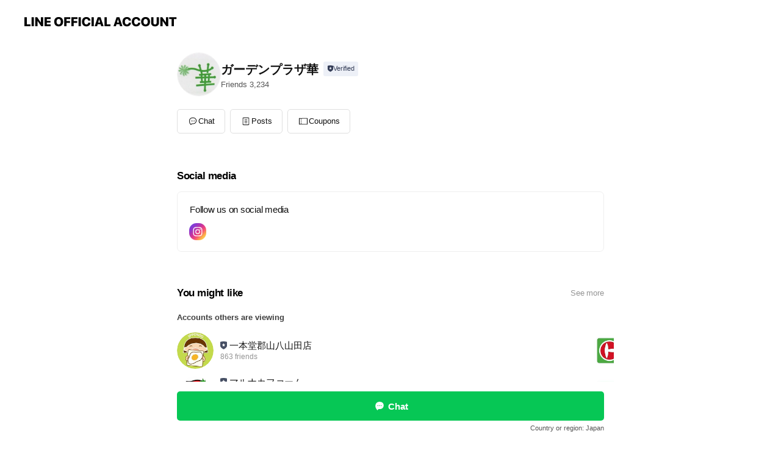

--- FILE ---
content_type: text/html; charset=utf-8
request_url: https://page.line.me/074imjnf
body_size: 11524
content:
<!DOCTYPE html><html lang="en"><script id="oa-script-list" type="application/json">https://page.line-scdn.net/_next/static/chunks/pages/_app-c0b699a9d6347812.js,https://page.line-scdn.net/_next/static/chunks/pages/%5BsearchId%5D-b8e443852bbb5573.js</script><head><meta charSet="UTF-8"/><meta name="viewport" content="width=device-width,initial-scale=1,minimum-scale=1,maximum-scale=1,user-scalable=no,viewport-fit=cover"/><link rel="apple-touch-icon" sizes="180x180" href="https://page.line-scdn.net/favicons/apple-touch-icon.png"/><link rel="icon" type="image/png" sizes="32x32" href="https://page.line-scdn.net/favicons/favicon-32x32.png"/><link rel="icon" type="image/png" sizes="16x16" href="https://page.line-scdn.net/favicons/favicon-16x16.png&quot;"/><link rel="mask-icon" href="https://page.line-scdn.net/favicons/safari-pinned-tab.svg" color="#4ecd00"/><link rel="shortcut icon" href="https://page.line-scdn.net/favicons/favicon.ico"/><meta name="theme-color" content="#ffffff"/><meta property="og:image" content="https://page-share.line.me//%40074imjnf/global/og_image.png?ts=1769843123366"/><meta name="twitter:card" content="summary_large_image"/><link rel="stylesheet" href="https://unpkg.com/swiper@6.8.1/swiper-bundle.min.css"/><title>ガーデンプラザ華 | LINE Official Account</title><meta property="og:title" content="ガーデンプラザ華 | LINE Official Account"/><meta name="twitter:title" content="ガーデンプラザ華 | LINE Official Account"/><link rel="canonical" href="https://page.line.me/074imjnf"/><meta property="line:service_name" content="Official Account"/><meta name="description" content="ガーデンプラザ華&#x27;s LINE official account profile page. Add them as a friend for the latest news."/><meta name="next-head-count" content="17"/><link rel="preload" href="https://page.line-scdn.net/_next/static/css/5066c0effeea9cdd.css" as="style"/><link rel="stylesheet" href="https://page.line-scdn.net/_next/static/css/5066c0effeea9cdd.css" data-n-g=""/><link rel="preload" href="https://page.line-scdn.net/_next/static/css/32cf1b1e6f7e57c2.css" as="style"/><link rel="stylesheet" href="https://page.line-scdn.net/_next/static/css/32cf1b1e6f7e57c2.css" data-n-p=""/><noscript data-n-css=""></noscript><script defer="" nomodule="" src="https://page.line-scdn.net/_next/static/chunks/polyfills-c67a75d1b6f99dc8.js"></script><script src="https://page.line-scdn.net/_next/static/chunks/webpack-53e0f634be95aa19.js" defer=""></script><script src="https://page.line-scdn.net/_next/static/chunks/framework-5d5971fdfab04833.js" defer=""></script><script src="https://page.line-scdn.net/_next/static/chunks/main-34d3f9ccc87faeb3.js" defer=""></script><script src="https://page.line-scdn.net/_next/static/chunks/e893f787-81841bf25f7a5b4d.js" defer=""></script><script src="https://page.line-scdn.net/_next/static/chunks/fd0ff8c8-d43e8626c80b2f59.js" defer=""></script><script src="https://page.line-scdn.net/_next/static/chunks/518-b33b01654ebc3704.js" defer=""></script><script src="https://page.line-scdn.net/_next/static/chunks/421-6db75eee1ddcc32a.js" defer=""></script><script src="https://page.line-scdn.net/_next/static/chunks/35-fb8646fb484f619c.js" defer=""></script><script src="https://page.line-scdn.net/_next/static/chunks/840-7f91c406241fc0b6.js" defer=""></script><script src="https://page.line-scdn.net/_next/static/chunks/137-ae3cbf072ff48020.js" defer=""></script><script src="https://page.line-scdn.net/_next/static/chunks/124-86d261272c7b9cdd.js" defer=""></script><script src="https://page.line-scdn.net/_next/static/chunks/693-01dc988928332a88.js" defer=""></script><script src="https://page.line-scdn.net/_next/static/chunks/716-15a06450f7be7982.js" defer=""></script><script src="https://page.line-scdn.net/_next/static/chunks/155-8eb63f2603fef270.js" defer=""></script><script src="https://page.line-scdn.net/_next/static/bbauL09QAT8MhModpG-Ma/_buildManifest.js" defer=""></script><script src="https://page.line-scdn.net/_next/static/bbauL09QAT8MhModpG-Ma/_ssgManifest.js" defer=""></script></head><body class=""><div id="__next"><div class="wrap main" style="--profile-button-color:#06c755" data-background="false" data-theme="false" data-js-top="true"><header id="header" class="header header_web"><div class="header_wrap"><span class="header_logo"><svg xmlns="http://www.w3.org/2000/svg" fill="none" viewBox="0 0 250 17" class="header_logo_image" role="img" aria-label="LINE OFFICIAL ACCOUNT" title="LINE OFFICIAL ACCOUNT"><path fill="#000" d="M.118 16V1.204H3.88v11.771h6.121V16zm11.607 0V1.204h3.763V16zm6.009 0V1.204h3.189l5.916 8.541h.072V1.204h3.753V16h-3.158l-5.947-8.634h-.072V16zm15.176 0V1.204h10.14v3.025h-6.377V7.15h5.998v2.83h-5.998v2.994h6.378V16zm23.235.267c-4.491 0-7.3-2.943-7.3-7.66v-.02c0-4.707 2.83-7.65 7.3-7.65 4.502 0 7.311 2.943 7.311 7.65v.02c0 4.717-2.8 7.66-7.311 7.66m0-3.118c2.153 0 3.486-1.763 3.486-4.542v-.02c0-2.8-1.363-4.533-3.486-4.533-2.102 0-3.466 1.723-3.466 4.532v.02c0 2.81 1.354 4.543 3.466 4.543M65.291 16V1.204h10.07v3.025h-6.306v3.373h5.732v2.881h-5.732V16zm11.731 0V1.204h10.07v3.025h-6.307v3.373h5.732v2.881h-5.732V16zm11.73 0V1.204h3.764V16zm12.797.267c-4.44 0-7.198-2.84-7.198-7.67v-.01c0-4.83 2.779-7.65 7.198-7.65 3.866 0 6.542 2.481 6.676 5.793v.103h-3.62l-.021-.154c-.235-1.538-1.312-2.625-3.035-2.625-2.06 0-3.363 1.692-3.363 4.522v.01c0 2.861 1.313 4.563 3.374 4.563 1.63 0 2.789-1.015 3.045-2.666l.02-.112h3.62l-.01.112c-.133 3.312-2.84 5.784-6.686 5.784m8.47-.267V1.204h3.763V16zm5.189 0 4.983-14.796h4.604L129.778 16h-3.947l-.923-3.25h-4.83l-.923 3.25zm7.249-11.577-1.6 5.62h3.271l-1.599-5.62zM131.204 16V1.204h3.763v11.771h6.121V16zm14.868 0 4.983-14.796h4.604L160.643 16h-3.948l-.923-3.25h-4.83L150.02 16zm7.249-11.577-1.599 5.62h3.271l-1.6-5.62zm14.653 11.844c-4.44 0-7.198-2.84-7.198-7.67v-.01c0-4.83 2.779-7.65 7.198-7.65 3.866 0 6.542 2.481 6.675 5.793v.103h-3.619l-.021-.154c-.236-1.538-1.312-2.625-3.035-2.625-2.061 0-3.363 1.692-3.363 4.522v.01c0 2.861 1.312 4.563 3.373 4.563 1.631 0 2.789-1.015 3.046-2.666l.02-.112h3.62l-.01.112c-.134 3.312-2.841 5.784-6.686 5.784m15.258 0c-4.44 0-7.198-2.84-7.198-7.67v-.01c0-4.83 2.778-7.65 7.198-7.65 3.866 0 6.542 2.481 6.675 5.793v.103h-3.619l-.021-.154c-.236-1.538-1.312-2.625-3.035-2.625-2.061 0-3.363 1.692-3.363 4.522v.01c0 2.861 1.312 4.563 3.373 4.563 1.631 0 2.789-1.015 3.046-2.666l.02-.112h3.62l-.011.112c-.133 3.312-2.84 5.784-6.685 5.784m15.36 0c-4.491 0-7.3-2.943-7.3-7.66v-.02c0-4.707 2.83-7.65 7.3-7.65 4.502 0 7.311 2.943 7.311 7.65v.02c0 4.717-2.799 7.66-7.311 7.66m0-3.118c2.154 0 3.487-1.763 3.487-4.542v-.02c0-2.8-1.364-4.533-3.487-4.533-2.102 0-3.466 1.723-3.466 4.532v.02c0 2.81 1.354 4.543 3.466 4.543m15.514 3.118c-3.855 0-6.367-2.184-6.367-5.517V1.204h3.763v9.187c0 1.723.923 2.758 2.615 2.758 1.681 0 2.604-1.035 2.604-2.758V1.204h3.763v9.546c0 3.322-2.491 5.517-6.378 5.517M222.73 16V1.204h3.189l5.916 8.541h.072V1.204h3.753V16h-3.158l-5.947-8.634h-.072V16zm18.611 0V4.229h-4.081V1.204h11.915v3.025h-4.081V16z"></path></svg></span></div></header><div class="container"><div data-intersection-target="profileFace" class="_root_f63qr_2 _modeLiffApp_f63qr_155"><div class="_account_f63qr_11"><div class="_accountHead_f63qr_16"><div class="_accountHeadIcon_f63qr_22"><a class="_accountHeadIconLink_f63qr_31" href="/074imjnf/profile/img"><div class="_root_19dwp_1"><img class="_thumbnailImage_19dwp_8" src="https://profile.line-scdn.net/0hB6xW2GgxHRlFLjQD0yxiTnlrE3QyABtRPUsBeTR8Ey88G11OK0pUKDUtSi8_GA5Jf0oAfWUsRy44/preview" alt="Show profile photo" width="70" height="70"/></div></a></div><div class="_accountHeadContents_f63qr_34"><h1 class="_accountHeadTitle_f63qr_37"><span class="_accountHeadTitleText_f63qr_51">ガーデンプラザ華</span><button type="button" class="_accountHeadBadge_f63qr_54" aria-label="Show account info"><span class="_root_4p75h_1 _typeCertified_4p75h_20"><span class="_icon_4p75h_17"><span role="img" aria-label="Verification status" class="la labs _iconImage_4p75h_17" style="width:11px;aspect-ratio:1;display:inline-grid;place-items:stretch"><svg xmlns="http://www.w3.org/2000/svg" data-laicon-version="10.2" viewBox="0 0 20 20" fill="currentColor"><g transform="translate(-2 -2)"><path d="M12 2.5c-3.7 0-6.7.7-7.8 1-.3.2-.5.5-.5.8v8.9c0 3.2 4.2 6.3 8 8.2.1 0 .2.1.3.1s.2 0 .3-.1c3.9-1.9 8-5 8-8.2V4.3c0-.3-.2-.6-.5-.7-1.1-.3-4.1-1.1-7.8-1.1zm0 4.2 1.2 2.7 2.7.3-1.9 2 .4 2.8-2.4-1.2-2.4 1.3.4-2.8-1.9-2 2.7-.3L12 6.7z"/></g></svg></span></span><span class="_label_4p75h_42">Verified</span></span></button></h1><div class="_accountHeadSubTexts_f63qr_58"><p class="_accountHeadSubText_f63qr_58">Friends<!-- --> <!-- -->3,234</p></div></div></div><div class="_accountInfo_f63qr_73"></div><div class="_actionButtons_f63qr_152"><div><div class="_root_1nhde_1"><button type="button" class="_button_1nhde_9"><span class="_icon_1nhde_31"><span role="img" class="la lar" style="width:14px;aspect-ratio:1;display:inline-grid;place-items:stretch"><svg xmlns="http://www.w3.org/2000/svg" data-laicon-version="15.0" viewBox="0 0 20 20" fill="currentColor"><g transform="translate(-2 -2)"><path d="M11.8722 10.2255a.9.9 0 1 0 0 1.8.9.9 0 0 0 0-1.8Zm-3.5386 0a.9.9 0 1 0 0 1.8.9.9 0 0 0 0-1.8Zm7.0767 0a.9.9 0 1 0 0 1.8.9.9 0 0 0 0-1.8Z"/><path d="M6.5966 6.374c-1.256 1.2676-1.988 3.1338-1.988 5.5207 0 2.8387 1.6621 5.3506 2.8876 6.8107.6247-.8619 1.6496-1.7438 3.2265-1.7444h.0015l2.2892-.0098h.0028c3.4682 0 6.2909-2.8223 6.2909-6.2904 0-1.9386-.7072-3.4895-1.9291-4.5632C16.1475 5.0163 14.3376 4.37 12.0582 4.37c-2.3602 0-4.2063.7369-5.4616 2.004Zm-.9235-.915C7.2185 3.8991 9.4223 3.07 12.0582 3.07c2.5189 0 4.6585.7159 6.1779 2.051 1.5279 1.3427 2.371 3.2622 2.371 5.5398 0 4.1857-3.4041 7.5896-7.5894 7.5904h-.0015l-2.2892.0098h-.0028c-1.33 0-2.114.9634-2.5516 1.8265l-.4192.8269-.6345-.676c-1.2252-1.3055-3.8103-4.4963-3.8103-8.3437 0-2.6555.8198-4.8767 2.3645-6.4358Z"/></g></svg></span></span><span class="_label_1nhde_14">Chat</span></button></div><div class="_root_1nhde_1"><a role="button" href="https://line.me/R/home/public/main?id=074imjnf&amp;utm_source=businessprofile&amp;utm_medium=action_btn" class="_button_1nhde_9"><span class="_icon_1nhde_31"><span role="img" class="la lar" style="width:14px;aspect-ratio:1;display:inline-grid;place-items:stretch"><svg xmlns="http://www.w3.org/2000/svg" data-laicon-version="15.0" viewBox="0 0 20 20" fill="currentColor"><g transform="translate(-2 -2)"><path d="M6.0001 4.5104a.35.35 0 0 0-.35.35v14.2792a.35.35 0 0 0 .35.35h12a.35.35 0 0 0 .35-.35V4.8604a.35.35 0 0 0-.35-.35h-12Zm-1.65.35c0-.9112.7387-1.65 1.65-1.65h12c.9113 0 1.65.7388 1.65 1.65v14.2792c0 .9113-.7387 1.65-1.65 1.65h-12c-.9113 0-1.65-.7387-1.65-1.65V4.8604Z"/><path d="M15.0534 12.65H8.9468v-1.3h6.1066v1.3Zm0-3.3413H8.9468v-1.3h6.1066v1.3Zm0 6.6827H8.9468v-1.3h6.1066v1.3Z"/></g></svg></span></span><span class="_label_1nhde_14">Posts</span></a></div><div class="_root_1nhde_1"><a role="button" href="https://liff.line.me/1654883387-DxN9w07M/accounts/%40074imjnf/coupons?utm_source=businessprofile&amp;utm_medium=action_btn" class="_button_1nhde_9"><span class="_icon_1nhde_31"><span role="img" class="la lar" style="width:14px;aspect-ratio:1;display:inline-grid;place-items:stretch"><svg xmlns="http://www.w3.org/2000/svg" data-laicon-version="15.0" viewBox="0 0 20 20" fill="currentColor"><g transform="translate(-2 -2)"><path d="M8.2 19.6H21c.5523 0 1-.4477 1-1V5.4c0-.5523-.4477-1-1-1H8.2L7 5.6 5.8 4.4H3c-.5523 0-1 .4477-1 1v13.2c0 .5523.4477 1 1 1h2.8L7 18.4l1.2 1.2Zm-2.9385-1.3H3.3V5.7h1.9615L7 7.4385 8.7385 5.7H20.7v12.6H8.7385L7 16.5616 5.2615 18.3Z"/><path d="M6.3501 9.9353v-1.3h1.3v1.3h-1.3Zm0 2.7147v-1.3h1.3v1.3h-1.3Zm0 2.7146v-1.2999h1.3v1.2999h-1.3Z"/></g></svg></span></span><span class="_label_1nhde_14">Coupons</span></a></div></div></div></div></div><div class="content"><div class="ldsg-tab plugin_tab" data-flexible="flexible" style="--tab-indicator-position:0px;--tab-indicator-width:0px" id="tablist"><div class="tab-content"><div class="tab-content-inner"><div class="tab-list" role="tablist"><a aria-selected="true" role="tab" class="tab-list-item" tabindex="0"><span class="text">Social media</span></a><a aria-selected="false" role="tab" class="tab-list-item"><span class="text">You might like</span></a></div><div class="tab-indicator"></div></div></div></div><section class="section section_sns" id="plugin-social-media-1437084320080590" data-js-plugin="socialMedia"><h2 class="title_section" data-testid="plugin-header"><span class="title">Social media</span></h2><div class="sns_plugin"><p class="text">Follow us on social media</p><div class="sns_area"><a target="_blank" rel="noopener noreferrer ugc nofollow" href="https://www.instagram.com/gardenplazahana/" class="link link_instagram" data-testid="instagram"><span class="icon"><svg xmlns="http://www.w3.org/2000/svg" data-laicon-version="5.9" viewBox="0 0 24 24"><g fill="#fff"><path d="M12 4.622c2.403 0 2.688.009 3.637.052.877.04 1.354.187 1.67.31.421.163.72.358 1.036.673.315.315.51.615.673 1.035.123.317.27.794.31 1.671.043.95.052 1.234.052 3.637s-.009 2.688-.052 3.637c-.04.877-.187 1.354-.31 1.67a2.79 2.79 0 01-.673 1.036c-.315.315-.615.51-1.035.673-.317.123-.794.27-1.671.31-.95.043-1.234.052-3.637.052s-2.688-.009-3.637-.052c-.877-.04-1.354-.187-1.67-.31a2.788 2.788 0 01-1.036-.673 2.79 2.79 0 01-.673-1.035c-.123-.317-.27-.794-.31-1.671-.043-.95-.052-1.234-.052-3.637s.009-2.688.052-3.637c.04-.877.187-1.354.31-1.67a2.79 2.79 0 01.673-1.036c.315-.315.615-.51 1.035-.673.317-.123.794-.27 1.671-.31.95-.043 1.234-.052 3.637-.052zM12 3c-2.444 0-2.75.01-3.71.054-.959.044-1.613.196-2.185.418A4.412 4.412 0 004.51 4.511c-.5.5-.809 1.002-1.038 1.594-.223.572-.375 1.226-.419 2.184C3.01 9.25 3 9.556 3 12s.01 2.75.054 3.71c.044.959.196 1.613.419 2.185a4.41 4.41 0 001.038 1.595c.5.5 1.002.808 1.594 1.038.572.222 1.226.374 2.184.418C9.25 20.99 9.556 21 12 21s2.75-.01 3.71-.054c.959-.044 1.613-.196 2.185-.419a4.412 4.412 0 001.595-1.038c.5-.5.808-1.002 1.038-1.594.222-.572.374-1.226.418-2.184.044-.96.054-1.267.054-3.711s-.01-2.75-.054-3.71c-.044-.959-.196-1.613-.419-2.185A4.412 4.412 0 0019.49 4.51c-.5-.5-1.002-.809-1.594-1.039-.572-.222-1.226-.374-2.184-.418C14.75 3.01 14.444 3 12 3z"></path><path d="M12.004 7.383a4.622 4.622 0 100 9.243 4.622 4.622 0 000-9.243zm0 7.621a3 3 0 110-6 3 3 0 010 6zm5.884-7.807a1.08 1.08 0 11-2.16 0 1.08 1.08 0 012.16 0z"></path></g></svg></span></a></div></div></section><section class="section section_recommend" id="plugin-recommendation-RecommendationPlugin" data-js-plugin="recommendation"><a target="_self" rel="noopener" href="https://liff.line.me/1654867680-wGKa63aV/?utm_source=oaprofile&amp;utm_medium=recommend" class="link"><h2 class="title_section" data-testid="plugin-header"><span class="title">You might like</span><span class="text_more">See more</span></h2></a><section class="RecommendationPlugin_subSection__nWfpQ"><h3 class="RecommendationPlugin_subTitle__EGDML">Accounts others are viewing</h3><div class="swiper-container"><div class="swiper-wrapper"><div class="swiper-slide"><div class="recommend_list"><div class="recommend_item" id="recommend-item-1"><a target="_self" rel="noopener" href="https://page.line.me/519jhith?openerPlatform=liff&amp;openerKey=profileRecommend" class="link"><div class="thumb"><img src="https://profile.line-scdn.net/0hXTNExCm1B3tzPBCEmu94LE95CRYEEgEzCw4bFVZuXU8LDUgsTVJOTQFrUUtdWBV6SVhBHV5rXkJe/preview" class="image" alt=""/></div><div class="info"><strong class="info_name"><i class="icon_certified"></i>一本堂郡山八山田店</strong><div class="info_detail"><span class="friend">863 friends</span></div></div></a></div><div class="recommend_item" id="recommend-item-2"><a target="_self" rel="noopener" href="https://page.line.me/lyl9814c?openerPlatform=liff&amp;openerKey=profileRecommend" class="link"><div class="thumb"><img src="https://profile.line-scdn.net/0hD2A_sVGFGx18JjdXmT1kSkBjFXALCB1VBBIEelhzTCVZRl1LQxQDLw5xEC9TQlwYRBIGKwwiES9V/preview" class="image" alt=""/></div><div class="info"><strong class="info_name"><i class="icon_certified"></i>マルナカファーム</strong><div class="info_detail"><span class="friend">555 friends</span></div><div class="common_label"><strong class="label"><i class="icon"><svg width="12" height="12" viewBox="0 0 12 12" fill="none" xmlns="http://www.w3.org/2000/svg"><path fill-rule="evenodd" clip-rule="evenodd" d="M1.675 2.925v6.033h.926l.923-.923.923.923h5.878V2.925H4.447l-.923.923-.923-.923h-.926zm-.85-.154c0-.384.312-.696.696-.696h1.432l.571.571.572-.571h6.383c.385 0 .696.312.696.696v6.341a.696.696 0 01-.696.696H4.096l-.572-.571-.571.571H1.52a.696.696 0 01-.696-.696V2.771z" fill="#777"></path><path fill-rule="evenodd" clip-rule="evenodd" d="M3.025 4.909v-.65h1v.65h-1zm0 1.357v-.65h1v.65h-1zm0 1.358v-.65h1v.65h-1z" fill="#777"></path></svg></i><span class="text">Coupons</span></strong><strong class="label"><i class="icon"><svg width="13" height="12" viewBox="0 0 13 12" fill="none" xmlns="http://www.w3.org/2000/svg"><path fill-rule="evenodd" clip-rule="evenodd" d="M11.1 2.14H2.7a.576.576 0 00-.575.576v6.568c0 .317.258.575.575.575h8.4a.576.576 0 00.575-.575V2.716a.576.576 0 00-.575-.575zm-.076 2.407V9.21h-8.25V4.547h8.25zm0-.65V2.791h-8.25v1.106h8.25z" fill="#777"></path><path d="M11.024 9.209v.1h.1v-.1h-.1zm0-4.662h.1v-.1h-.1v.1zM2.774 9.21h-.1v.1h.1v-.1zm0-4.662v-.1h-.1v.1h.1zm8.25-.65v.1h.1v-.1h-.1zm0-1.106h.1v-.1h-.1v.1zm-8.25 0v-.1h-.1v.1h.1zm0 1.106h-.1v.1h.1v-.1zM2.7 2.241h8.4v-.2H2.7v.2zm-.475.475c0-.262.213-.475.475-.475v-.2a.676.676 0 00-.675.675h.2zm0 6.568V2.716h-.2v6.568h.2zm.475.475a.476.476 0 01-.475-.475h-.2c0 .372.303.675.675.675v-.2zm8.4 0H2.7v.2h8.4v-.2zm.475-.475a.476.476 0 01-.475.475v.2a.676.676 0 00.675-.675h-.2zm0-6.568v6.568h.2V2.716h-.2zM11.1 2.24c.262 0 .475.213.475.475h.2a.676.676 0 00-.675-.675v.2zm.024 6.968V4.547h-.2V9.21h.2zm-8.35.1h8.25v-.2h-8.25v.2zm-.1-4.762V9.21h.2V4.547h-.2zm8.35-.1h-8.25v.2h8.25v-.2zm.1-.55V2.791h-.2v1.106h.2zm-.1-1.206h-8.25v.2h8.25v-.2zm-8.35.1v1.106h.2V2.791h-.2zm.1 1.206h8.25v-.2h-8.25v.2zm6.467 2.227l-.296.853-.904.019.72.545-.261.865.741-.516.742.516-.262-.865.72-.545-.903-.019-.297-.853z" fill="#777"></path></svg></i><span class="text">Reward card</span></strong></div></div></a></div><div class="recommend_item" id="recommend-item-3"><a target="_self" rel="noopener" href="https://page.line.me/325ojoel?openerPlatform=liff&amp;openerKey=profileRecommend" class="link"><div class="thumb"><img src="https://profile.line-scdn.net/0hE2qSuBnTGh1MKg0vVwllSnBvFHA7BBxVNEwFKz4jRypgGA9NJU1XLmguTSRpTl0fdhxUfTwjRy9g/preview" class="image" alt=""/></div><div class="info"><strong class="info_name"><i class="icon_certified"></i>いちい パワーデポ食品館</strong><div class="info_detail"><span class="friend">3,407 friends</span></div></div></a></div></div></div><div class="swiper-slide"><div class="recommend_list"><div class="recommend_item" id="recommend-item-4"><a target="_self" rel="noopener" href="https://page.line.me/002vvtpa?openerPlatform=liff&amp;openerKey=profileRecommend" class="link"><div class="thumb"><img src="https://profile.line-scdn.net/0hlfcS5lYbM0leKhs6b8lMHmJvPSQpBDUBJkh5KSl_aHkmTXRLZUt6Ji5_aSpyGiQYMB4vLSssbS1y/preview" class="image" alt=""/></div><div class="info"><strong class="info_name"><i class="icon_certified"></i>マルト内郷店</strong><div class="info_detail"><span class="friend">334 friends</span></div><div class="common_label"><strong class="label"><i class="icon"><svg width="12" height="12" viewBox="0 0 12 12" fill="none" xmlns="http://www.w3.org/2000/svg"><path fill-rule="evenodd" clip-rule="evenodd" d="M1.675 2.925v6.033h.926l.923-.923.923.923h5.878V2.925H4.447l-.923.923-.923-.923h-.926zm-.85-.154c0-.384.312-.696.696-.696h1.432l.571.571.572-.571h6.383c.385 0 .696.312.696.696v6.341a.696.696 0 01-.696.696H4.096l-.572-.571-.571.571H1.52a.696.696 0 01-.696-.696V2.771z" fill="#777"></path><path fill-rule="evenodd" clip-rule="evenodd" d="M3.025 4.909v-.65h1v.65h-1zm0 1.357v-.65h1v.65h-1zm0 1.358v-.65h1v.65h-1z" fill="#777"></path></svg></i><span class="text">Coupons</span></strong><strong class="label"><i class="icon"><svg width="13" height="12" viewBox="0 0 13 12" fill="none" xmlns="http://www.w3.org/2000/svg"><path fill-rule="evenodd" clip-rule="evenodd" d="M11.1 2.14H2.7a.576.576 0 00-.575.576v6.568c0 .317.258.575.575.575h8.4a.576.576 0 00.575-.575V2.716a.576.576 0 00-.575-.575zm-.076 2.407V9.21h-8.25V4.547h8.25zm0-.65V2.791h-8.25v1.106h8.25z" fill="#777"></path><path d="M11.024 9.209v.1h.1v-.1h-.1zm0-4.662h.1v-.1h-.1v.1zM2.774 9.21h-.1v.1h.1v-.1zm0-4.662v-.1h-.1v.1h.1zm8.25-.65v.1h.1v-.1h-.1zm0-1.106h.1v-.1h-.1v.1zm-8.25 0v-.1h-.1v.1h.1zm0 1.106h-.1v.1h.1v-.1zM2.7 2.241h8.4v-.2H2.7v.2zm-.475.475c0-.262.213-.475.475-.475v-.2a.676.676 0 00-.675.675h.2zm0 6.568V2.716h-.2v6.568h.2zm.475.475a.476.476 0 01-.475-.475h-.2c0 .372.303.675.675.675v-.2zm8.4 0H2.7v.2h8.4v-.2zm.475-.475a.476.476 0 01-.475.475v.2a.676.676 0 00.675-.675h-.2zm0-6.568v6.568h.2V2.716h-.2zM11.1 2.24c.262 0 .475.213.475.475h.2a.676.676 0 00-.675-.675v.2zm.024 6.968V4.547h-.2V9.21h.2zm-8.35.1h8.25v-.2h-8.25v.2zm-.1-4.762V9.21h.2V4.547h-.2zm8.35-.1h-8.25v.2h8.25v-.2zm.1-.55V2.791h-.2v1.106h.2zm-.1-1.206h-8.25v.2h8.25v-.2zm-8.35.1v1.106h.2V2.791h-.2zm.1 1.206h8.25v-.2h-8.25v.2zm6.467 2.227l-.296.853-.904.019.72.545-.261.865.741-.516.742.516-.262-.865.72-.545-.903-.019-.297-.853z" fill="#777"></path></svg></i><span class="text">Reward card</span></strong></div></div></a></div><div class="recommend_item" id="recommend-item-5"><a target="_self" rel="noopener" href="https://page.line.me/616bxhis?openerPlatform=liff&amp;openerKey=profileRecommend" class="link"><div class="thumb"><img src="https://profile.line-scdn.net/0hWcWmEBcyCExqFCA_ISl3G1ZRBiEdOg4EEnFDfhhAVnxEIEtOV3RDLxxAV3QQJk8bX3pFKkwSVCkV/preview" class="image" alt=""/></div><div class="info"><strong class="info_name"><i class="icon_certified"></i>マルト窪田店</strong><div class="info_detail"><span class="friend">742 friends</span></div><div class="common_label"><strong class="label"><i class="icon"><svg width="12" height="12" viewBox="0 0 12 12" fill="none" xmlns="http://www.w3.org/2000/svg"><path fill-rule="evenodd" clip-rule="evenodd" d="M1.675 2.925v6.033h.926l.923-.923.923.923h5.878V2.925H4.447l-.923.923-.923-.923h-.926zm-.85-.154c0-.384.312-.696.696-.696h1.432l.571.571.572-.571h6.383c.385 0 .696.312.696.696v6.341a.696.696 0 01-.696.696H4.096l-.572-.571-.571.571H1.52a.696.696 0 01-.696-.696V2.771z" fill="#777"></path><path fill-rule="evenodd" clip-rule="evenodd" d="M3.025 4.909v-.65h1v.65h-1zm0 1.357v-.65h1v.65h-1zm0 1.358v-.65h1v.65h-1z" fill="#777"></path></svg></i><span class="text">Coupons</span></strong><strong class="label"><i class="icon"><svg width="13" height="12" viewBox="0 0 13 12" fill="none" xmlns="http://www.w3.org/2000/svg"><path fill-rule="evenodd" clip-rule="evenodd" d="M11.1 2.14H2.7a.576.576 0 00-.575.576v6.568c0 .317.258.575.575.575h8.4a.576.576 0 00.575-.575V2.716a.576.576 0 00-.575-.575zm-.076 2.407V9.21h-8.25V4.547h8.25zm0-.65V2.791h-8.25v1.106h8.25z" fill="#777"></path><path d="M11.024 9.209v.1h.1v-.1h-.1zm0-4.662h.1v-.1h-.1v.1zM2.774 9.21h-.1v.1h.1v-.1zm0-4.662v-.1h-.1v.1h.1zm8.25-.65v.1h.1v-.1h-.1zm0-1.106h.1v-.1h-.1v.1zm-8.25 0v-.1h-.1v.1h.1zm0 1.106h-.1v.1h.1v-.1zM2.7 2.241h8.4v-.2H2.7v.2zm-.475.475c0-.262.213-.475.475-.475v-.2a.676.676 0 00-.675.675h.2zm0 6.568V2.716h-.2v6.568h.2zm.475.475a.476.476 0 01-.475-.475h-.2c0 .372.303.675.675.675v-.2zm8.4 0H2.7v.2h8.4v-.2zm.475-.475a.476.476 0 01-.475.475v.2a.676.676 0 00.675-.675h-.2zm0-6.568v6.568h.2V2.716h-.2zM11.1 2.24c.262 0 .475.213.475.475h.2a.676.676 0 00-.675-.675v.2zm.024 6.968V4.547h-.2V9.21h.2zm-8.35.1h8.25v-.2h-8.25v.2zm-.1-4.762V9.21h.2V4.547h-.2zm8.35-.1h-8.25v.2h8.25v-.2zm.1-.55V2.791h-.2v1.106h.2zm-.1-1.206h-8.25v.2h8.25v-.2zm-8.35.1v1.106h.2V2.791h-.2zm.1 1.206h8.25v-.2h-8.25v.2zm6.467 2.227l-.296.853-.904.019.72.545-.261.865.741-.516.742.516-.262-.865.72-.545-.903-.019-.297-.853z" fill="#777"></path></svg></i><span class="text">Reward card</span></strong></div></div></a></div><div class="recommend_item" id="recommend-item-6"><a target="_self" rel="noopener" href="https://page.line.me/528tgkma?openerPlatform=liff&amp;openerKey=profileRecommend" class="link"><div class="thumb"><img src="https://profile.line-scdn.net/0h8wS9gggdZ1huQHV-sNgYD1IFaTUZbmEQFnYvbEpDPWgWIidcASApPE5GPmkWdSILAHN8bU5BbG8R/preview" class="image" alt=""/></div><div class="info"><strong class="info_name"><i class="icon_certified"></i>株式会社ライフテックサービス</strong><div class="info_detail"><span class="friend">513 friends</span></div></div></a></div></div></div><div class="swiper-slide"><div class="recommend_list"><div class="recommend_item" id="recommend-item-7"><a target="_self" rel="noopener" href="https://page.line.me/808iqjxe?openerPlatform=liff&amp;openerKey=profileRecommend" class="link"><div class="thumb"><img src="https://profile.line-scdn.net/0h64ea_8waaRtYGH4pQ7gWTGRdZ3YvNm9TIH4uenUbPi9zLy1FZHkuenwdNn5zLHtMbXcjLnlPNy12/preview" class="image" alt=""/></div><div class="info"><strong class="info_name"><i class="icon_certified"></i>いちい 須賀川東店</strong><div class="info_detail"><span class="friend">3,104 friends</span></div></div></a></div><div class="recommend_item" id="recommend-item-8"><a target="_self" rel="noopener" href="https://page.line.me/921fwvst?openerPlatform=liff&amp;openerKey=profileRecommend" class="link"><div class="thumb"><img src="https://profile.line-scdn.net/0hnMND7VJbMWJzPSZQaKxONU94Pw8EEzcqC1x5BwM0ZwEJWSU1TVp-AgI8PVddDHM2Slh9DQY-bwVe/preview" class="image" alt=""/></div><div class="info"><strong class="info_name"><i class="icon_certified"></i>いちい 飯坂店</strong><div class="info_detail"><span class="friend">1,925 friends</span></div></div></a></div><div class="recommend_item" id="recommend-item-9"><a target="_self" rel="noopener" href="https://page.line.me/242cwitl?openerPlatform=liff&amp;openerKey=profileRecommend" class="link"><div class="thumb"><img src="https://profile.line-scdn.net/0h_dbiY5gQAEtfEBd5ROx_HGNVDiYoPgYDJyQcLHsRDHt2IBVKN39KJS5HWClxchNOZXZPfy9HDnhz/preview" class="image" alt=""/></div><div class="info"><strong class="info_name"><i class="icon_certified"></i>いちい 川俣店</strong><div class="info_detail"><span class="friend">1,232 friends</span></div></div></a></div></div></div><div class="swiper-slide"><div class="recommend_list"><div class="recommend_item" id="recommend-item-10"><a target="_self" rel="noopener" href="https://page.line.me/022rshjp?openerPlatform=liff&amp;openerKey=profileRecommend" class="link"><div class="thumb"><img src="https://profile.line-scdn.net/0h2exbvMGubUpFG0U5C8kSHXleYycyNWsCPX1xK2VINXJrLy9Ofi8gKGMYM35sIi4Zfi4kfzUfMig7/preview" class="image" alt=""/></div><div class="info"><strong class="info_name"><i class="icon_certified"></i>マルト東田店</strong><div class="info_detail"><span class="friend">487 friends</span></div><div class="common_label"><strong class="label"><i class="icon"><svg width="12" height="12" viewBox="0 0 12 12" fill="none" xmlns="http://www.w3.org/2000/svg"><path fill-rule="evenodd" clip-rule="evenodd" d="M1.675 2.925v6.033h.926l.923-.923.923.923h5.878V2.925H4.447l-.923.923-.923-.923h-.926zm-.85-.154c0-.384.312-.696.696-.696h1.432l.571.571.572-.571h6.383c.385 0 .696.312.696.696v6.341a.696.696 0 01-.696.696H4.096l-.572-.571-.571.571H1.52a.696.696 0 01-.696-.696V2.771z" fill="#777"></path><path fill-rule="evenodd" clip-rule="evenodd" d="M3.025 4.909v-.65h1v.65h-1zm0 1.357v-.65h1v.65h-1zm0 1.358v-.65h1v.65h-1z" fill="#777"></path></svg></i><span class="text">Coupons</span></strong><strong class="label"><i class="icon"><svg width="13" height="12" viewBox="0 0 13 12" fill="none" xmlns="http://www.w3.org/2000/svg"><path fill-rule="evenodd" clip-rule="evenodd" d="M11.1 2.14H2.7a.576.576 0 00-.575.576v6.568c0 .317.258.575.575.575h8.4a.576.576 0 00.575-.575V2.716a.576.576 0 00-.575-.575zm-.076 2.407V9.21h-8.25V4.547h8.25zm0-.65V2.791h-8.25v1.106h8.25z" fill="#777"></path><path d="M11.024 9.209v.1h.1v-.1h-.1zm0-4.662h.1v-.1h-.1v.1zM2.774 9.21h-.1v.1h.1v-.1zm0-4.662v-.1h-.1v.1h.1zm8.25-.65v.1h.1v-.1h-.1zm0-1.106h.1v-.1h-.1v.1zm-8.25 0v-.1h-.1v.1h.1zm0 1.106h-.1v.1h.1v-.1zM2.7 2.241h8.4v-.2H2.7v.2zm-.475.475c0-.262.213-.475.475-.475v-.2a.676.676 0 00-.675.675h.2zm0 6.568V2.716h-.2v6.568h.2zm.475.475a.476.476 0 01-.475-.475h-.2c0 .372.303.675.675.675v-.2zm8.4 0H2.7v.2h8.4v-.2zm.475-.475a.476.476 0 01-.475.475v.2a.676.676 0 00.675-.675h-.2zm0-6.568v6.568h.2V2.716h-.2zM11.1 2.24c.262 0 .475.213.475.475h.2a.676.676 0 00-.675-.675v.2zm.024 6.968V4.547h-.2V9.21h.2zm-8.35.1h8.25v-.2h-8.25v.2zm-.1-4.762V9.21h.2V4.547h-.2zm8.35-.1h-8.25v.2h8.25v-.2zm.1-.55V2.791h-.2v1.106h.2zm-.1-1.206h-8.25v.2h8.25v-.2zm-8.35.1v1.106h.2V2.791h-.2zm.1 1.206h8.25v-.2h-8.25v.2zm6.467 2.227l-.296.853-.904.019.72.545-.261.865.741-.516.742.516-.262-.865.72-.545-.903-.019-.297-.853z" fill="#777"></path></svg></i><span class="text">Reward card</span></strong></div></div></a></div><div class="recommend_item" id="recommend-item-11"><a target="_self" rel="noopener" href="https://page.line.me/571kbafs?openerPlatform=liff&amp;openerKey=profileRecommend" class="link"><div class="thumb"><img src="https://profile.line-scdn.net/0h2MTYtjVCbWJpIEURIQMSNVVlYw8eDmsqERV2BUxwYVoTRys0AEMgV0RwNFdHEiMzURMrAEgoZwYQ/preview" class="image" alt=""/></div><div class="info"><strong class="info_name"><i class="icon_certified"></i>マルト好間店</strong><div class="info_detail"><span class="friend">615 friends</span></div><div class="common_label"><strong class="label"><i class="icon"><svg width="12" height="12" viewBox="0 0 12 12" fill="none" xmlns="http://www.w3.org/2000/svg"><path fill-rule="evenodd" clip-rule="evenodd" d="M1.675 2.925v6.033h.926l.923-.923.923.923h5.878V2.925H4.447l-.923.923-.923-.923h-.926zm-.85-.154c0-.384.312-.696.696-.696h1.432l.571.571.572-.571h6.383c.385 0 .696.312.696.696v6.341a.696.696 0 01-.696.696H4.096l-.572-.571-.571.571H1.52a.696.696 0 01-.696-.696V2.771z" fill="#777"></path><path fill-rule="evenodd" clip-rule="evenodd" d="M3.025 4.909v-.65h1v.65h-1zm0 1.357v-.65h1v.65h-1zm0 1.358v-.65h1v.65h-1z" fill="#777"></path></svg></i><span class="text">Coupons</span></strong><strong class="label"><i class="icon"><svg width="13" height="12" viewBox="0 0 13 12" fill="none" xmlns="http://www.w3.org/2000/svg"><path fill-rule="evenodd" clip-rule="evenodd" d="M11.1 2.14H2.7a.576.576 0 00-.575.576v6.568c0 .317.258.575.575.575h8.4a.576.576 0 00.575-.575V2.716a.576.576 0 00-.575-.575zm-.076 2.407V9.21h-8.25V4.547h8.25zm0-.65V2.791h-8.25v1.106h8.25z" fill="#777"></path><path d="M11.024 9.209v.1h.1v-.1h-.1zm0-4.662h.1v-.1h-.1v.1zM2.774 9.21h-.1v.1h.1v-.1zm0-4.662v-.1h-.1v.1h.1zm8.25-.65v.1h.1v-.1h-.1zm0-1.106h.1v-.1h-.1v.1zm-8.25 0v-.1h-.1v.1h.1zm0 1.106h-.1v.1h.1v-.1zM2.7 2.241h8.4v-.2H2.7v.2zm-.475.475c0-.262.213-.475.475-.475v-.2a.676.676 0 00-.675.675h.2zm0 6.568V2.716h-.2v6.568h.2zm.475.475a.476.476 0 01-.475-.475h-.2c0 .372.303.675.675.675v-.2zm8.4 0H2.7v.2h8.4v-.2zm.475-.475a.476.476 0 01-.475.475v.2a.676.676 0 00.675-.675h-.2zm0-6.568v6.568h.2V2.716h-.2zM11.1 2.24c.262 0 .475.213.475.475h.2a.676.676 0 00-.675-.675v.2zm.024 6.968V4.547h-.2V9.21h.2zm-8.35.1h8.25v-.2h-8.25v.2zm-.1-4.762V9.21h.2V4.547h-.2zm8.35-.1h-8.25v.2h8.25v-.2zm.1-.55V2.791h-.2v1.106h.2zm-.1-1.206h-8.25v.2h8.25v-.2zm-8.35.1v1.106h.2V2.791h-.2zm.1 1.206h8.25v-.2h-8.25v.2zm6.467 2.227l-.296.853-.904.019.72.545-.261.865.741-.516.742.516-.262-.865.72-.545-.903-.019-.297-.853z" fill="#777"></path></svg></i><span class="text">Reward card</span></strong></div></div></a></div><div class="recommend_item" id="recommend-item-12"><a target="_self" rel="noopener" href="https://page.line.me/312yhjtl?openerPlatform=liff&amp;openerKey=profileRecommend" class="link"><div class="thumb"><img src="https://profile.line-scdn.net/0hrvi41aArLVlUTTprT8ZSDmgIIzQjYysRLC4wbSJFcGh-KjgNbiJkOiYed2t_f2gMP35lOSEeI2x7/preview" class="image" alt=""/></div><div class="info"><strong class="info_name"><i class="icon_certified"></i>いちい 庭坂店</strong><div class="info_detail"><span class="friend">1,241 friends</span></div></div></a></div></div></div><div class="swiper-slide"><div class="recommend_list"><div class="recommend_item" id="recommend-item-13"><a target="_self" rel="noopener" href="https://page.line.me/558ikvef?openerPlatform=liff&amp;openerKey=profileRecommend" class="link"><div class="thumb"><img src="https://profile.line-scdn.net/0hMAaQbT9LEm5cKAZD4EBtOWBtHAMrBhQmJEYICXh6GQsiSwZtNEgKXSwsSw51GAJqZE1eACwqHl14/preview" class="image" alt=""/></div><div class="info"><strong class="info_name"><i class="icon_certified"></i>いちい 鳥川店</strong><div class="info_detail"><span class="friend">557 friends</span></div></div></a></div><div class="recommend_item" id="recommend-item-14"><a target="_self" rel="noopener" href="https://page.line.me/549pxhld?openerPlatform=liff&amp;openerKey=profileRecommend" class="link"><div class="thumb"><img src="https://profile.line-scdn.net/0hc2EeE2XWPB14HCLYubtDSkRZMnAPMjpVAH50L19JaiwBJHkZES4kK1RLay8GJCwfTHsme1gUZysC/preview" class="image" alt=""/></div><div class="info"><strong class="info_name"><i class="icon_certified"></i>ジェームス矢野目店</strong><div class="info_detail"><span class="friend">890 friends</span></div></div></a></div><div class="recommend_item" id="recommend-item-15"><a target="_self" rel="noopener" href="https://page.line.me/443gzcrq?openerPlatform=liff&amp;openerKey=profileRecommend" class="link"><div class="thumb"><img src="https://profile.line-scdn.net/0h6v0aNgLVaVkNGHck-kEWDjFdZzR6Nm8RdX0iPykQMj4pe3xbZndzOihMYmwiICgHNilzbSBNZWlz/preview" class="image" alt=""/></div><div class="info"><strong class="info_name"><i class="icon_certified"></i>福島トヨペットネッツノヴェル黒岩</strong><div class="info_detail"><span class="friend">1,340 friends</span></div></div></a></div></div></div><div class="swiper-slide"><div class="recommend_list"><div class="recommend_item" id="recommend-item-16"><a target="_self" rel="noopener" href="https://page.line.me/912cbkrc?openerPlatform=liff&amp;openerKey=profileRecommend" class="link"><div class="thumb"><img src="https://profile.line-scdn.net/0hlyh5LDDTM1ZVTCAlcI9MAWkJPTsiYjUeLS18ZSAcajYrfXYIaCorNnkZZDMsLCQBOXp6Yycfb2J9/preview" class="image" alt=""/></div><div class="info"><strong class="info_name"><i class="icon_certified"></i>福島市スポーツ振興公社</strong><div class="info_detail"><span class="friend">1,707 friends</span></div></div></a></div><div class="recommend_item" id="recommend-item-17"><a target="_self" rel="noopener" href="https://page.line.me/317pwmai?openerPlatform=liff&amp;openerKey=profileRecommend" class="link"><div class="thumb"><img src="https://profile.line-scdn.net/0hoV3p9T5lMHkOCS4E-W9PLjJMPhR5JzYxdm58GClaOkEhMXAvO219FnlebEokbSJ9Mjx4GigLPkom/preview" class="image" alt=""/></div><div class="info"><strong class="info_name"><i class="icon_certified"></i>福島トヨペットネッツノヴェル矢野目</strong><div class="info_detail"><span class="friend">893 friends</span></div></div></a></div><div class="recommend_item" id="recommend-item-18"><a target="_self" rel="noopener" href="https://page.line.me/520fbiae?openerPlatform=liff&amp;openerKey=profileRecommend" class="link"><div class="thumb"><img src="https://profile.line-scdn.net/0hTVRm4219C3lvFBUEmpt0LlNRBRQYOg0xFyZDG0sXVktGJkQrU3YRG0pEBxtLd00rUnAQGh0SAB0R/preview" class="image" alt=""/></div><div class="info"><strong class="info_name"><i class="icon_certified"></i>福島トヨペットネッツノヴェル大槻</strong><div class="info_detail"><span class="friend">604 friends</span></div></div></a></div></div></div><div class="swiper-slide"><div class="recommend_list"><div class="recommend_item" id="recommend-item-19"><a target="_self" rel="noopener" href="https://page.line.me/916ngggx?openerPlatform=liff&amp;openerKey=profileRecommend" class="link"><div class="thumb"><img src="https://profile.line-scdn.net/0h9MaWwLIRZmJcLngfqBIZNWBraA8rAGAqJBgtB3soawAiHik1Yx0gV3l6MQd4HCRgNEoqBngtO1ck/preview" class="image" alt=""/></div><div class="info"><strong class="info_name"><i class="icon_certified"></i>福島トヨペットネッツノヴェル千石</strong><div class="info_detail"><span class="friend">819 friends</span></div></div></a></div><div class="recommend_item" id="recommend-item-20"><a target="_self" rel="noopener" href="https://page.line.me/653nkwde?openerPlatform=liff&amp;openerKey=profileRecommend" class="link"><div class="thumb"><img src="https://profile.line-scdn.net/0hrS-hp962LXwQET4Nb51SKyxUIxFnPys0aHNgHGUZdRlvJm59K3UwTjAVcUU7KG8seH5iHzITcBlv/preview" class="image" alt=""/></div><div class="info"><strong class="info_name"><i class="icon_certified"></i>コスモ石油 アピオSS</strong><div class="info_detail"><span class="friend">772 friends</span></div></div></a></div><div class="recommend_item" id="recommend-item-21"><a target="_self" rel="noopener" href="https://page.line.me/733ekrxn?openerPlatform=liff&amp;openerKey=profileRecommend" class="link"><div class="thumb"><img src="https://profile.line-scdn.net/0hEx8UDKqpGlcFLA0AEhtlADlpFDpyAhwffU5XMCl-RjIoGV0CMRldNyh-QjB8H1kBOUNTZScuRWJ8/preview" class="image" alt=""/></div><div class="info"><strong class="info_name"><i class="icon_certified"></i>ビースリーうすい百貨店</strong><div class="info_detail"><span class="friend">619 friends</span></div></div></a></div></div></div><div class="button_more" slot="wrapper-end"><a target="_self" rel="noopener" href="https://liff.line.me/1654867680-wGKa63aV/?utm_source=oaprofile&amp;utm_medium=recommend" class="link"><i class="icon_more"></i>See more</a></div></div></div></section></section><div class="go_top"><a class="btn_top"><span class="icon"><svg xmlns="http://www.w3.org/2000/svg" width="10" height="11" viewBox="0 0 10 11"><g fill="#111"><path d="M1.464 6.55L.05 5.136 5 .186 6.414 1.6z"></path><path d="M9.95 5.136L5 .186 3.586 1.6l4.95 4.95z"></path><path d="M6 1.507H4v9.259h2z"></path></g></svg></span><span class="text">Top</span></a></div></div></div><div id="footer" class="footer"><div class="account_info"><span class="text">@074imjnf</span></div><div class="provider_info"><span class="text">© LY Corporation</span><div class="link_group"><a data-testid="link-with-next" class="link" href="/074imjnf/report">Report</a><a target="_self" rel="noopener" href="https://liff.line.me/1654867680-wGKa63aV/?utm_source=LINE&amp;utm_medium=referral&amp;utm_campaign=oa_profile_footer" class="link">Other official accounts</a></div></div></div><div class="floating_bar is_active"><div class="floating_button is_active"><a target="_blank" rel="noopener" data-js-chat-button="true" class="button_profile"><button type="button" class="button button_chat"><div class="button_content"><i class="icon"><svg xmlns="http://www.w3.org/2000/svg" width="39" height="38" viewBox="0 0 39 38"><path fill="#3C3E43" d="M24.89 19.19a1.38 1.38 0 11-.003-2.76 1.38 1.38 0 01.004 2.76m-5.425 0a1.38 1.38 0 110-2.76 1.38 1.38 0 010 2.76m-5.426 0a1.38 1.38 0 110-2.76 1.38 1.38 0 010 2.76m5.71-13.73c-8.534 0-13.415 5.697-13.415 13.532 0 7.834 6.935 13.875 6.935 13.875s1.08-4.113 4.435-4.113c1.163 0 2.147-.016 3.514-.016 6.428 0 11.64-5.211 11.64-11.638 0-6.428-4.573-11.64-13.108-11.64"></path></svg><svg width="20" height="20" viewBox="0 0 20 20" fill="none" xmlns="http://www.w3.org/2000/svg"><path fill-rule="evenodd" clip-rule="evenodd" d="M2.792 9.92c0-4.468 2.862-7.355 7.291-7.355 4.329 0 7.124 2.483 7.124 6.326a6.332 6.332 0 01-6.325 6.325l-1.908.008c-1.122 0-1.777.828-2.129 1.522l-.348.689-.53-.563c-1.185-1.264-3.175-3.847-3.175-6.953zm5.845 1.537h.834V7.024h-.834v1.8H7.084V7.046h-.833v4.434h.833V9.658h1.553v1.8zm4.071-4.405h.834v2.968h-.834V7.053zm-2.09 4.395h.833V8.48h-.834v2.967zm.424-3.311a.542.542 0 110-1.083.542.542 0 010 1.083zm1.541 2.77a.542.542 0 101.084 0 .542.542 0 00-1.084 0z" fill="#fff"></path></svg></i><span class="text">Chat</span></div></button></a></div><div class="region_area">Country or region:<!-- --> <!-- -->Japan</div></div></div></div><script src="https://static.line-scdn.net/liff/edge/versions/2.27.1/sdk.js"></script><script src="https://static.line-scdn.net/uts/edge/stable/uts.js"></script><script id="__NEXT_DATA__" type="application/json">{"props":{"pageProps":{"initialDataString":"{\"lang\":\"en\",\"origin\":\"web\",\"opener\":{},\"device\":\"Desktop\",\"lineAppVersion\":\"\",\"requestedSearchId\":\"074imjnf\",\"openQrModal\":false,\"isBusinessAccountLineMeDomain\":false,\"account\":{\"accountInfo\":{\"id\":\"445599586578168\",\"countryCode\":\"JP\",\"managingCountryCode\":\"JP\",\"basicSearchId\":\"@074imjnf\",\"subPageId\":\"445599586578169\",\"profileConfig\":{\"activateSearchId\":true,\"activateFollowerCount\":false},\"shareInfoImage\":\"https://page-share.line.me//%40074imjnf/global/og_image.png?ts=1769843123366\",\"friendCount\":3234},\"profile\":{\"type\":\"basic\",\"name\":\"ガーデンプラザ華\",\"badgeType\":\"certified\",\"profileImg\":{\"original\":\"https://profile.line-scdn.net/0hB6xW2GgxHRlFLjQD0yxiTnlrE3QyABtRPUsBeTR8Ey88G11OK0pUKDUtSi8_GA5Jf0oAfWUsRy44\",\"thumbs\":{\"xSmall\":\"https://profile.line-scdn.net/0hB6xW2GgxHRlFLjQD0yxiTnlrE3QyABtRPUsBeTR8Ey88G11OK0pUKDUtSi8_GA5Jf0oAfWUsRy44/preview\",\"small\":\"https://profile.line-scdn.net/0hB6xW2GgxHRlFLjQD0yxiTnlrE3QyABtRPUsBeTR8Ey88G11OK0pUKDUtSi8_GA5Jf0oAfWUsRy44/preview\",\"mid\":\"https://profile.line-scdn.net/0hB6xW2GgxHRlFLjQD0yxiTnlrE3QyABtRPUsBeTR8Ey88G11OK0pUKDUtSi8_GA5Jf0oAfWUsRy44/preview\",\"large\":\"https://profile.line-scdn.net/0hB6xW2GgxHRlFLjQD0yxiTnlrE3QyABtRPUsBeTR8Ey88G11OK0pUKDUtSi8_GA5Jf0oAfWUsRy44/preview\",\"xLarge\":\"https://profile.line-scdn.net/0hB6xW2GgxHRlFLjQD0yxiTnlrE3QyABtRPUsBeTR8Ey88G11OK0pUKDUtSi8_GA5Jf0oAfWUsRy44/preview\",\"xxLarge\":\"https://profile.line-scdn.net/0hB6xW2GgxHRlFLjQD0yxiTnlrE3QyABtRPUsBeTR8Ey88G11OK0pUKDUtSi8_GA5Jf0oAfWUsRy44/preview\"}},\"btnList\":[{\"type\":\"chat\",\"color\":\"#3c3e43\",\"chatReplyTimeDisplay\":false},{\"type\":\"home\",\"color\":\"#3c3e43\"},{\"type\":\"coupon\",\"color\":\"#3c3e43\"}],\"buttonColor\":null,\"info\":{\"statusMsg\":\"\",\"basicInfo\":null},\"oaCallable\":false,\"floatingBarMessageList\":[],\"actionButtonServiceUrls\":[{\"buttonType\":\"HOME\",\"url\":\"https://line.me/R/home/public/main?id=074imjnf\"},{\"buttonType\":\"COUPON\",\"url\":\"https://liff.line.me/1654883387-DxN9w07M/accounts/%40074imjnf/coupons\"}],\"displayInformation\":{\"workingTime\":null,\"budget\":null,\"callType\":null,\"oaCallable\":false,\"oaCallAnyway\":false,\"tel\":null,\"website\":null,\"address\":null,\"newAddress\":null,\"oldAddressDeprecated\":false}},\"pluginList\":[{\"type\":\"socialMedia\",\"id\":\"1437084320080590\",\"content\":{\"itemList\":[{\"type\":\"socialMedia\",\"id\":\"1437085687423697\",\"linkUrl\":\"https://www.instagram.com/gardenplazahana/\",\"socialMediaType\":\"instagram\"}]}},{\"type\":\"media\",\"id\":\"445599586578170\",\"content\":{\"itemList\":[]}},{\"type\":\"recommendation\",\"id\":\"RecommendationPlugin\",\"content\":{\"i2i\":{\"itemList\":[{\"accountId\":\"519jhith\",\"name\":\"一本堂郡山八山田店\",\"img\":{\"original\":\"https://profile.line-scdn.net/0hXTNExCm1B3tzPBCEmu94LE95CRYEEgEzCw4bFVZuXU8LDUgsTVJOTQFrUUtdWBV6SVhBHV5rXkJe\",\"thumbs\":{\"xSmall\":\"https://profile.line-scdn.net/0hXTNExCm1B3tzPBCEmu94LE95CRYEEgEzCw4bFVZuXU8LDUgsTVJOTQFrUUtdWBV6SVhBHV5rXkJe/preview\",\"small\":\"https://profile.line-scdn.net/0hXTNExCm1B3tzPBCEmu94LE95CRYEEgEzCw4bFVZuXU8LDUgsTVJOTQFrUUtdWBV6SVhBHV5rXkJe/preview\",\"mid\":\"https://profile.line-scdn.net/0hXTNExCm1B3tzPBCEmu94LE95CRYEEgEzCw4bFVZuXU8LDUgsTVJOTQFrUUtdWBV6SVhBHV5rXkJe/preview\",\"large\":\"https://profile.line-scdn.net/0hXTNExCm1B3tzPBCEmu94LE95CRYEEgEzCw4bFVZuXU8LDUgsTVJOTQFrUUtdWBV6SVhBHV5rXkJe/preview\",\"xLarge\":\"https://profile.line-scdn.net/0hXTNExCm1B3tzPBCEmu94LE95CRYEEgEzCw4bFVZuXU8LDUgsTVJOTQFrUUtdWBV6SVhBHV5rXkJe/preview\",\"xxLarge\":\"https://profile.line-scdn.net/0hXTNExCm1B3tzPBCEmu94LE95CRYEEgEzCw4bFVZuXU8LDUgsTVJOTQFrUUtdWBV6SVhBHV5rXkJe/preview\"}},\"badgeType\":\"certified\",\"friendCount\":863,\"pluginIconList\":[]},{\"accountId\":\"lyl9814c\",\"name\":\"マルナカファーム\",\"img\":{\"original\":\"https://profile.line-scdn.net/0hD2A_sVGFGx18JjdXmT1kSkBjFXALCB1VBBIEelhzTCVZRl1LQxQDLw5xEC9TQlwYRBIGKwwiES9V\",\"thumbs\":{\"xSmall\":\"https://profile.line-scdn.net/0hD2A_sVGFGx18JjdXmT1kSkBjFXALCB1VBBIEelhzTCVZRl1LQxQDLw5xEC9TQlwYRBIGKwwiES9V/preview\",\"small\":\"https://profile.line-scdn.net/0hD2A_sVGFGx18JjdXmT1kSkBjFXALCB1VBBIEelhzTCVZRl1LQxQDLw5xEC9TQlwYRBIGKwwiES9V/preview\",\"mid\":\"https://profile.line-scdn.net/0hD2A_sVGFGx18JjdXmT1kSkBjFXALCB1VBBIEelhzTCVZRl1LQxQDLw5xEC9TQlwYRBIGKwwiES9V/preview\",\"large\":\"https://profile.line-scdn.net/0hD2A_sVGFGx18JjdXmT1kSkBjFXALCB1VBBIEelhzTCVZRl1LQxQDLw5xEC9TQlwYRBIGKwwiES9V/preview\",\"xLarge\":\"https://profile.line-scdn.net/0hD2A_sVGFGx18JjdXmT1kSkBjFXALCB1VBBIEelhzTCVZRl1LQxQDLw5xEC9TQlwYRBIGKwwiES9V/preview\",\"xxLarge\":\"https://profile.line-scdn.net/0hD2A_sVGFGx18JjdXmT1kSkBjFXALCB1VBBIEelhzTCVZRl1LQxQDLw5xEC9TQlwYRBIGKwwiES9V/preview\"}},\"badgeType\":\"certified\",\"friendCount\":555,\"pluginIconList\":[\"coupon\",\"rewardCard\"]},{\"accountId\":\"325ojoel\",\"name\":\"いちい パワーデポ食品館\",\"img\":{\"original\":\"https://profile.line-scdn.net/0hE2qSuBnTGh1MKg0vVwllSnBvFHA7BBxVNEwFKz4jRypgGA9NJU1XLmguTSRpTl0fdhxUfTwjRy9g\",\"thumbs\":{\"xSmall\":\"https://profile.line-scdn.net/0hE2qSuBnTGh1MKg0vVwllSnBvFHA7BBxVNEwFKz4jRypgGA9NJU1XLmguTSRpTl0fdhxUfTwjRy9g/preview\",\"small\":\"https://profile.line-scdn.net/0hE2qSuBnTGh1MKg0vVwllSnBvFHA7BBxVNEwFKz4jRypgGA9NJU1XLmguTSRpTl0fdhxUfTwjRy9g/preview\",\"mid\":\"https://profile.line-scdn.net/0hE2qSuBnTGh1MKg0vVwllSnBvFHA7BBxVNEwFKz4jRypgGA9NJU1XLmguTSRpTl0fdhxUfTwjRy9g/preview\",\"large\":\"https://profile.line-scdn.net/0hE2qSuBnTGh1MKg0vVwllSnBvFHA7BBxVNEwFKz4jRypgGA9NJU1XLmguTSRpTl0fdhxUfTwjRy9g/preview\",\"xLarge\":\"https://profile.line-scdn.net/0hE2qSuBnTGh1MKg0vVwllSnBvFHA7BBxVNEwFKz4jRypgGA9NJU1XLmguTSRpTl0fdhxUfTwjRy9g/preview\",\"xxLarge\":\"https://profile.line-scdn.net/0hE2qSuBnTGh1MKg0vVwllSnBvFHA7BBxVNEwFKz4jRypgGA9NJU1XLmguTSRpTl0fdhxUfTwjRy9g/preview\"}},\"badgeType\":\"certified\",\"friendCount\":3407,\"pluginIconList\":[]},{\"accountId\":\"002vvtpa\",\"name\":\"マルト内郷店\",\"img\":{\"original\":\"https://profile.line-scdn.net/0hlfcS5lYbM0leKhs6b8lMHmJvPSQpBDUBJkh5KSl_aHkmTXRLZUt6Ji5_aSpyGiQYMB4vLSssbS1y\",\"thumbs\":{\"xSmall\":\"https://profile.line-scdn.net/0hlfcS5lYbM0leKhs6b8lMHmJvPSQpBDUBJkh5KSl_aHkmTXRLZUt6Ji5_aSpyGiQYMB4vLSssbS1y/preview\",\"small\":\"https://profile.line-scdn.net/0hlfcS5lYbM0leKhs6b8lMHmJvPSQpBDUBJkh5KSl_aHkmTXRLZUt6Ji5_aSpyGiQYMB4vLSssbS1y/preview\",\"mid\":\"https://profile.line-scdn.net/0hlfcS5lYbM0leKhs6b8lMHmJvPSQpBDUBJkh5KSl_aHkmTXRLZUt6Ji5_aSpyGiQYMB4vLSssbS1y/preview\",\"large\":\"https://profile.line-scdn.net/0hlfcS5lYbM0leKhs6b8lMHmJvPSQpBDUBJkh5KSl_aHkmTXRLZUt6Ji5_aSpyGiQYMB4vLSssbS1y/preview\",\"xLarge\":\"https://profile.line-scdn.net/0hlfcS5lYbM0leKhs6b8lMHmJvPSQpBDUBJkh5KSl_aHkmTXRLZUt6Ji5_aSpyGiQYMB4vLSssbS1y/preview\",\"xxLarge\":\"https://profile.line-scdn.net/0hlfcS5lYbM0leKhs6b8lMHmJvPSQpBDUBJkh5KSl_aHkmTXRLZUt6Ji5_aSpyGiQYMB4vLSssbS1y/preview\"}},\"badgeType\":\"certified\",\"friendCount\":334,\"pluginIconList\":[\"coupon\",\"rewardCard\"]},{\"accountId\":\"616bxhis\",\"name\":\"マルト窪田店\",\"img\":{\"original\":\"https://profile.line-scdn.net/0hWcWmEBcyCExqFCA_ISl3G1ZRBiEdOg4EEnFDfhhAVnxEIEtOV3RDLxxAV3QQJk8bX3pFKkwSVCkV\",\"thumbs\":{\"xSmall\":\"https://profile.line-scdn.net/0hWcWmEBcyCExqFCA_ISl3G1ZRBiEdOg4EEnFDfhhAVnxEIEtOV3RDLxxAV3QQJk8bX3pFKkwSVCkV/preview\",\"small\":\"https://profile.line-scdn.net/0hWcWmEBcyCExqFCA_ISl3G1ZRBiEdOg4EEnFDfhhAVnxEIEtOV3RDLxxAV3QQJk8bX3pFKkwSVCkV/preview\",\"mid\":\"https://profile.line-scdn.net/0hWcWmEBcyCExqFCA_ISl3G1ZRBiEdOg4EEnFDfhhAVnxEIEtOV3RDLxxAV3QQJk8bX3pFKkwSVCkV/preview\",\"large\":\"https://profile.line-scdn.net/0hWcWmEBcyCExqFCA_ISl3G1ZRBiEdOg4EEnFDfhhAVnxEIEtOV3RDLxxAV3QQJk8bX3pFKkwSVCkV/preview\",\"xLarge\":\"https://profile.line-scdn.net/0hWcWmEBcyCExqFCA_ISl3G1ZRBiEdOg4EEnFDfhhAVnxEIEtOV3RDLxxAV3QQJk8bX3pFKkwSVCkV/preview\",\"xxLarge\":\"https://profile.line-scdn.net/0hWcWmEBcyCExqFCA_ISl3G1ZRBiEdOg4EEnFDfhhAVnxEIEtOV3RDLxxAV3QQJk8bX3pFKkwSVCkV/preview\"}},\"badgeType\":\"certified\",\"friendCount\":742,\"pluginIconList\":[\"coupon\",\"rewardCard\"]},{\"accountId\":\"528tgkma\",\"name\":\"株式会社ライフテックサービス\",\"img\":{\"original\":\"https://profile.line-scdn.net/0h8wS9gggdZ1huQHV-sNgYD1IFaTUZbmEQFnYvbEpDPWgWIidcASApPE5GPmkWdSILAHN8bU5BbG8R\",\"thumbs\":{\"xSmall\":\"https://profile.line-scdn.net/0h8wS9gggdZ1huQHV-sNgYD1IFaTUZbmEQFnYvbEpDPWgWIidcASApPE5GPmkWdSILAHN8bU5BbG8R/preview\",\"small\":\"https://profile.line-scdn.net/0h8wS9gggdZ1huQHV-sNgYD1IFaTUZbmEQFnYvbEpDPWgWIidcASApPE5GPmkWdSILAHN8bU5BbG8R/preview\",\"mid\":\"https://profile.line-scdn.net/0h8wS9gggdZ1huQHV-sNgYD1IFaTUZbmEQFnYvbEpDPWgWIidcASApPE5GPmkWdSILAHN8bU5BbG8R/preview\",\"large\":\"https://profile.line-scdn.net/0h8wS9gggdZ1huQHV-sNgYD1IFaTUZbmEQFnYvbEpDPWgWIidcASApPE5GPmkWdSILAHN8bU5BbG8R/preview\",\"xLarge\":\"https://profile.line-scdn.net/0h8wS9gggdZ1huQHV-sNgYD1IFaTUZbmEQFnYvbEpDPWgWIidcASApPE5GPmkWdSILAHN8bU5BbG8R/preview\",\"xxLarge\":\"https://profile.line-scdn.net/0h8wS9gggdZ1huQHV-sNgYD1IFaTUZbmEQFnYvbEpDPWgWIidcASApPE5GPmkWdSILAHN8bU5BbG8R/preview\"}},\"badgeType\":\"certified\",\"friendCount\":513,\"pluginIconList\":[]},{\"accountId\":\"808iqjxe\",\"name\":\"いちい 須賀川東店\",\"img\":{\"original\":\"https://profile.line-scdn.net/0h64ea_8waaRtYGH4pQ7gWTGRdZ3YvNm9TIH4uenUbPi9zLy1FZHkuenwdNn5zLHtMbXcjLnlPNy12\",\"thumbs\":{\"xSmall\":\"https://profile.line-scdn.net/0h64ea_8waaRtYGH4pQ7gWTGRdZ3YvNm9TIH4uenUbPi9zLy1FZHkuenwdNn5zLHtMbXcjLnlPNy12/preview\",\"small\":\"https://profile.line-scdn.net/0h64ea_8waaRtYGH4pQ7gWTGRdZ3YvNm9TIH4uenUbPi9zLy1FZHkuenwdNn5zLHtMbXcjLnlPNy12/preview\",\"mid\":\"https://profile.line-scdn.net/0h64ea_8waaRtYGH4pQ7gWTGRdZ3YvNm9TIH4uenUbPi9zLy1FZHkuenwdNn5zLHtMbXcjLnlPNy12/preview\",\"large\":\"https://profile.line-scdn.net/0h64ea_8waaRtYGH4pQ7gWTGRdZ3YvNm9TIH4uenUbPi9zLy1FZHkuenwdNn5zLHtMbXcjLnlPNy12/preview\",\"xLarge\":\"https://profile.line-scdn.net/0h64ea_8waaRtYGH4pQ7gWTGRdZ3YvNm9TIH4uenUbPi9zLy1FZHkuenwdNn5zLHtMbXcjLnlPNy12/preview\",\"xxLarge\":\"https://profile.line-scdn.net/0h64ea_8waaRtYGH4pQ7gWTGRdZ3YvNm9TIH4uenUbPi9zLy1FZHkuenwdNn5zLHtMbXcjLnlPNy12/preview\"}},\"badgeType\":\"certified\",\"friendCount\":3104,\"pluginIconList\":[]},{\"accountId\":\"921fwvst\",\"name\":\"いちい 飯坂店\",\"img\":{\"original\":\"https://profile.line-scdn.net/0hnMND7VJbMWJzPSZQaKxONU94Pw8EEzcqC1x5BwM0ZwEJWSU1TVp-AgI8PVddDHM2Slh9DQY-bwVe\",\"thumbs\":{\"xSmall\":\"https://profile.line-scdn.net/0hnMND7VJbMWJzPSZQaKxONU94Pw8EEzcqC1x5BwM0ZwEJWSU1TVp-AgI8PVddDHM2Slh9DQY-bwVe/preview\",\"small\":\"https://profile.line-scdn.net/0hnMND7VJbMWJzPSZQaKxONU94Pw8EEzcqC1x5BwM0ZwEJWSU1TVp-AgI8PVddDHM2Slh9DQY-bwVe/preview\",\"mid\":\"https://profile.line-scdn.net/0hnMND7VJbMWJzPSZQaKxONU94Pw8EEzcqC1x5BwM0ZwEJWSU1TVp-AgI8PVddDHM2Slh9DQY-bwVe/preview\",\"large\":\"https://profile.line-scdn.net/0hnMND7VJbMWJzPSZQaKxONU94Pw8EEzcqC1x5BwM0ZwEJWSU1TVp-AgI8PVddDHM2Slh9DQY-bwVe/preview\",\"xLarge\":\"https://profile.line-scdn.net/0hnMND7VJbMWJzPSZQaKxONU94Pw8EEzcqC1x5BwM0ZwEJWSU1TVp-AgI8PVddDHM2Slh9DQY-bwVe/preview\",\"xxLarge\":\"https://profile.line-scdn.net/0hnMND7VJbMWJzPSZQaKxONU94Pw8EEzcqC1x5BwM0ZwEJWSU1TVp-AgI8PVddDHM2Slh9DQY-bwVe/preview\"}},\"badgeType\":\"certified\",\"friendCount\":1925,\"pluginIconList\":[]},{\"accountId\":\"242cwitl\",\"name\":\"いちい 川俣店\",\"img\":{\"original\":\"https://profile.line-scdn.net/0h_dbiY5gQAEtfEBd5ROx_HGNVDiYoPgYDJyQcLHsRDHt2IBVKN39KJS5HWClxchNOZXZPfy9HDnhz\",\"thumbs\":{\"xSmall\":\"https://profile.line-scdn.net/0h_dbiY5gQAEtfEBd5ROx_HGNVDiYoPgYDJyQcLHsRDHt2IBVKN39KJS5HWClxchNOZXZPfy9HDnhz/preview\",\"small\":\"https://profile.line-scdn.net/0h_dbiY5gQAEtfEBd5ROx_HGNVDiYoPgYDJyQcLHsRDHt2IBVKN39KJS5HWClxchNOZXZPfy9HDnhz/preview\",\"mid\":\"https://profile.line-scdn.net/0h_dbiY5gQAEtfEBd5ROx_HGNVDiYoPgYDJyQcLHsRDHt2IBVKN39KJS5HWClxchNOZXZPfy9HDnhz/preview\",\"large\":\"https://profile.line-scdn.net/0h_dbiY5gQAEtfEBd5ROx_HGNVDiYoPgYDJyQcLHsRDHt2IBVKN39KJS5HWClxchNOZXZPfy9HDnhz/preview\",\"xLarge\":\"https://profile.line-scdn.net/0h_dbiY5gQAEtfEBd5ROx_HGNVDiYoPgYDJyQcLHsRDHt2IBVKN39KJS5HWClxchNOZXZPfy9HDnhz/preview\",\"xxLarge\":\"https://profile.line-scdn.net/0h_dbiY5gQAEtfEBd5ROx_HGNVDiYoPgYDJyQcLHsRDHt2IBVKN39KJS5HWClxchNOZXZPfy9HDnhz/preview\"}},\"badgeType\":\"certified\",\"friendCount\":1232,\"pluginIconList\":[]},{\"accountId\":\"022rshjp\",\"name\":\"マルト東田店\",\"img\":{\"original\":\"https://profile.line-scdn.net/0h2exbvMGubUpFG0U5C8kSHXleYycyNWsCPX1xK2VINXJrLy9Ofi8gKGMYM35sIi4Zfi4kfzUfMig7\",\"thumbs\":{\"xSmall\":\"https://profile.line-scdn.net/0h2exbvMGubUpFG0U5C8kSHXleYycyNWsCPX1xK2VINXJrLy9Ofi8gKGMYM35sIi4Zfi4kfzUfMig7/preview\",\"small\":\"https://profile.line-scdn.net/0h2exbvMGubUpFG0U5C8kSHXleYycyNWsCPX1xK2VINXJrLy9Ofi8gKGMYM35sIi4Zfi4kfzUfMig7/preview\",\"mid\":\"https://profile.line-scdn.net/0h2exbvMGubUpFG0U5C8kSHXleYycyNWsCPX1xK2VINXJrLy9Ofi8gKGMYM35sIi4Zfi4kfzUfMig7/preview\",\"large\":\"https://profile.line-scdn.net/0h2exbvMGubUpFG0U5C8kSHXleYycyNWsCPX1xK2VINXJrLy9Ofi8gKGMYM35sIi4Zfi4kfzUfMig7/preview\",\"xLarge\":\"https://profile.line-scdn.net/0h2exbvMGubUpFG0U5C8kSHXleYycyNWsCPX1xK2VINXJrLy9Ofi8gKGMYM35sIi4Zfi4kfzUfMig7/preview\",\"xxLarge\":\"https://profile.line-scdn.net/0h2exbvMGubUpFG0U5C8kSHXleYycyNWsCPX1xK2VINXJrLy9Ofi8gKGMYM35sIi4Zfi4kfzUfMig7/preview\"}},\"badgeType\":\"certified\",\"friendCount\":487,\"pluginIconList\":[\"coupon\",\"rewardCard\"]},{\"accountId\":\"571kbafs\",\"name\":\"マルト好間店\",\"img\":{\"original\":\"https://profile.line-scdn.net/0h2MTYtjVCbWJpIEURIQMSNVVlYw8eDmsqERV2BUxwYVoTRys0AEMgV0RwNFdHEiMzURMrAEgoZwYQ\",\"thumbs\":{\"xSmall\":\"https://profile.line-scdn.net/0h2MTYtjVCbWJpIEURIQMSNVVlYw8eDmsqERV2BUxwYVoTRys0AEMgV0RwNFdHEiMzURMrAEgoZwYQ/preview\",\"small\":\"https://profile.line-scdn.net/0h2MTYtjVCbWJpIEURIQMSNVVlYw8eDmsqERV2BUxwYVoTRys0AEMgV0RwNFdHEiMzURMrAEgoZwYQ/preview\",\"mid\":\"https://profile.line-scdn.net/0h2MTYtjVCbWJpIEURIQMSNVVlYw8eDmsqERV2BUxwYVoTRys0AEMgV0RwNFdHEiMzURMrAEgoZwYQ/preview\",\"large\":\"https://profile.line-scdn.net/0h2MTYtjVCbWJpIEURIQMSNVVlYw8eDmsqERV2BUxwYVoTRys0AEMgV0RwNFdHEiMzURMrAEgoZwYQ/preview\",\"xLarge\":\"https://profile.line-scdn.net/0h2MTYtjVCbWJpIEURIQMSNVVlYw8eDmsqERV2BUxwYVoTRys0AEMgV0RwNFdHEiMzURMrAEgoZwYQ/preview\",\"xxLarge\":\"https://profile.line-scdn.net/0h2MTYtjVCbWJpIEURIQMSNVVlYw8eDmsqERV2BUxwYVoTRys0AEMgV0RwNFdHEiMzURMrAEgoZwYQ/preview\"}},\"badgeType\":\"certified\",\"friendCount\":615,\"pluginIconList\":[\"coupon\",\"rewardCard\"]},{\"accountId\":\"312yhjtl\",\"name\":\"いちい 庭坂店\",\"img\":{\"original\":\"https://profile.line-scdn.net/0hrvi41aArLVlUTTprT8ZSDmgIIzQjYysRLC4wbSJFcGh-KjgNbiJkOiYed2t_f2gMP35lOSEeI2x7\",\"thumbs\":{\"xSmall\":\"https://profile.line-scdn.net/0hrvi41aArLVlUTTprT8ZSDmgIIzQjYysRLC4wbSJFcGh-KjgNbiJkOiYed2t_f2gMP35lOSEeI2x7/preview\",\"small\":\"https://profile.line-scdn.net/0hrvi41aArLVlUTTprT8ZSDmgIIzQjYysRLC4wbSJFcGh-KjgNbiJkOiYed2t_f2gMP35lOSEeI2x7/preview\",\"mid\":\"https://profile.line-scdn.net/0hrvi41aArLVlUTTprT8ZSDmgIIzQjYysRLC4wbSJFcGh-KjgNbiJkOiYed2t_f2gMP35lOSEeI2x7/preview\",\"large\":\"https://profile.line-scdn.net/0hrvi41aArLVlUTTprT8ZSDmgIIzQjYysRLC4wbSJFcGh-KjgNbiJkOiYed2t_f2gMP35lOSEeI2x7/preview\",\"xLarge\":\"https://profile.line-scdn.net/0hrvi41aArLVlUTTprT8ZSDmgIIzQjYysRLC4wbSJFcGh-KjgNbiJkOiYed2t_f2gMP35lOSEeI2x7/preview\",\"xxLarge\":\"https://profile.line-scdn.net/0hrvi41aArLVlUTTprT8ZSDmgIIzQjYysRLC4wbSJFcGh-KjgNbiJkOiYed2t_f2gMP35lOSEeI2x7/preview\"}},\"badgeType\":\"certified\",\"friendCount\":1241,\"pluginIconList\":[]},{\"accountId\":\"558ikvef\",\"name\":\"いちい 鳥川店\",\"img\":{\"original\":\"https://profile.line-scdn.net/0hMAaQbT9LEm5cKAZD4EBtOWBtHAMrBhQmJEYICXh6GQsiSwZtNEgKXSwsSw51GAJqZE1eACwqHl14\",\"thumbs\":{\"xSmall\":\"https://profile.line-scdn.net/0hMAaQbT9LEm5cKAZD4EBtOWBtHAMrBhQmJEYICXh6GQsiSwZtNEgKXSwsSw51GAJqZE1eACwqHl14/preview\",\"small\":\"https://profile.line-scdn.net/0hMAaQbT9LEm5cKAZD4EBtOWBtHAMrBhQmJEYICXh6GQsiSwZtNEgKXSwsSw51GAJqZE1eACwqHl14/preview\",\"mid\":\"https://profile.line-scdn.net/0hMAaQbT9LEm5cKAZD4EBtOWBtHAMrBhQmJEYICXh6GQsiSwZtNEgKXSwsSw51GAJqZE1eACwqHl14/preview\",\"large\":\"https://profile.line-scdn.net/0hMAaQbT9LEm5cKAZD4EBtOWBtHAMrBhQmJEYICXh6GQsiSwZtNEgKXSwsSw51GAJqZE1eACwqHl14/preview\",\"xLarge\":\"https://profile.line-scdn.net/0hMAaQbT9LEm5cKAZD4EBtOWBtHAMrBhQmJEYICXh6GQsiSwZtNEgKXSwsSw51GAJqZE1eACwqHl14/preview\",\"xxLarge\":\"https://profile.line-scdn.net/0hMAaQbT9LEm5cKAZD4EBtOWBtHAMrBhQmJEYICXh6GQsiSwZtNEgKXSwsSw51GAJqZE1eACwqHl14/preview\"}},\"badgeType\":\"certified\",\"friendCount\":557,\"pluginIconList\":[]},{\"accountId\":\"549pxhld\",\"name\":\"ジェームス矢野目店\",\"img\":{\"original\":\"https://profile.line-scdn.net/0hc2EeE2XWPB14HCLYubtDSkRZMnAPMjpVAH50L19JaiwBJHkZES4kK1RLay8GJCwfTHsme1gUZysC\",\"thumbs\":{\"xSmall\":\"https://profile.line-scdn.net/0hc2EeE2XWPB14HCLYubtDSkRZMnAPMjpVAH50L19JaiwBJHkZES4kK1RLay8GJCwfTHsme1gUZysC/preview\",\"small\":\"https://profile.line-scdn.net/0hc2EeE2XWPB14HCLYubtDSkRZMnAPMjpVAH50L19JaiwBJHkZES4kK1RLay8GJCwfTHsme1gUZysC/preview\",\"mid\":\"https://profile.line-scdn.net/0hc2EeE2XWPB14HCLYubtDSkRZMnAPMjpVAH50L19JaiwBJHkZES4kK1RLay8GJCwfTHsme1gUZysC/preview\",\"large\":\"https://profile.line-scdn.net/0hc2EeE2XWPB14HCLYubtDSkRZMnAPMjpVAH50L19JaiwBJHkZES4kK1RLay8GJCwfTHsme1gUZysC/preview\",\"xLarge\":\"https://profile.line-scdn.net/0hc2EeE2XWPB14HCLYubtDSkRZMnAPMjpVAH50L19JaiwBJHkZES4kK1RLay8GJCwfTHsme1gUZysC/preview\",\"xxLarge\":\"https://profile.line-scdn.net/0hc2EeE2XWPB14HCLYubtDSkRZMnAPMjpVAH50L19JaiwBJHkZES4kK1RLay8GJCwfTHsme1gUZysC/preview\"}},\"badgeType\":\"certified\",\"friendCount\":890,\"pluginIconList\":[]},{\"accountId\":\"443gzcrq\",\"name\":\"福島トヨペットネッツノヴェル黒岩\",\"img\":{\"original\":\"https://profile.line-scdn.net/0h6v0aNgLVaVkNGHck-kEWDjFdZzR6Nm8RdX0iPykQMj4pe3xbZndzOihMYmwiICgHNilzbSBNZWlz\",\"thumbs\":{\"xSmall\":\"https://profile.line-scdn.net/0h6v0aNgLVaVkNGHck-kEWDjFdZzR6Nm8RdX0iPykQMj4pe3xbZndzOihMYmwiICgHNilzbSBNZWlz/preview\",\"small\":\"https://profile.line-scdn.net/0h6v0aNgLVaVkNGHck-kEWDjFdZzR6Nm8RdX0iPykQMj4pe3xbZndzOihMYmwiICgHNilzbSBNZWlz/preview\",\"mid\":\"https://profile.line-scdn.net/0h6v0aNgLVaVkNGHck-kEWDjFdZzR6Nm8RdX0iPykQMj4pe3xbZndzOihMYmwiICgHNilzbSBNZWlz/preview\",\"large\":\"https://profile.line-scdn.net/0h6v0aNgLVaVkNGHck-kEWDjFdZzR6Nm8RdX0iPykQMj4pe3xbZndzOihMYmwiICgHNilzbSBNZWlz/preview\",\"xLarge\":\"https://profile.line-scdn.net/0h6v0aNgLVaVkNGHck-kEWDjFdZzR6Nm8RdX0iPykQMj4pe3xbZndzOihMYmwiICgHNilzbSBNZWlz/preview\",\"xxLarge\":\"https://profile.line-scdn.net/0h6v0aNgLVaVkNGHck-kEWDjFdZzR6Nm8RdX0iPykQMj4pe3xbZndzOihMYmwiICgHNilzbSBNZWlz/preview\"}},\"badgeType\":\"certified\",\"friendCount\":1340,\"pluginIconList\":[]},{\"accountId\":\"912cbkrc\",\"name\":\"福島市スポーツ振興公社\",\"img\":{\"original\":\"https://profile.line-scdn.net/0hlyh5LDDTM1ZVTCAlcI9MAWkJPTsiYjUeLS18ZSAcajYrfXYIaCorNnkZZDMsLCQBOXp6Yycfb2J9\",\"thumbs\":{\"xSmall\":\"https://profile.line-scdn.net/0hlyh5LDDTM1ZVTCAlcI9MAWkJPTsiYjUeLS18ZSAcajYrfXYIaCorNnkZZDMsLCQBOXp6Yycfb2J9/preview\",\"small\":\"https://profile.line-scdn.net/0hlyh5LDDTM1ZVTCAlcI9MAWkJPTsiYjUeLS18ZSAcajYrfXYIaCorNnkZZDMsLCQBOXp6Yycfb2J9/preview\",\"mid\":\"https://profile.line-scdn.net/0hlyh5LDDTM1ZVTCAlcI9MAWkJPTsiYjUeLS18ZSAcajYrfXYIaCorNnkZZDMsLCQBOXp6Yycfb2J9/preview\",\"large\":\"https://profile.line-scdn.net/0hlyh5LDDTM1ZVTCAlcI9MAWkJPTsiYjUeLS18ZSAcajYrfXYIaCorNnkZZDMsLCQBOXp6Yycfb2J9/preview\",\"xLarge\":\"https://profile.line-scdn.net/0hlyh5LDDTM1ZVTCAlcI9MAWkJPTsiYjUeLS18ZSAcajYrfXYIaCorNnkZZDMsLCQBOXp6Yycfb2J9/preview\",\"xxLarge\":\"https://profile.line-scdn.net/0hlyh5LDDTM1ZVTCAlcI9MAWkJPTsiYjUeLS18ZSAcajYrfXYIaCorNnkZZDMsLCQBOXp6Yycfb2J9/preview\"}},\"badgeType\":\"certified\",\"friendCount\":1707,\"pluginIconList\":[]},{\"accountId\":\"317pwmai\",\"name\":\"福島トヨペットネッツノヴェル矢野目\",\"img\":{\"original\":\"https://profile.line-scdn.net/0hoV3p9T5lMHkOCS4E-W9PLjJMPhR5JzYxdm58GClaOkEhMXAvO219FnlebEokbSJ9Mjx4GigLPkom\",\"thumbs\":{\"xSmall\":\"https://profile.line-scdn.net/0hoV3p9T5lMHkOCS4E-W9PLjJMPhR5JzYxdm58GClaOkEhMXAvO219FnlebEokbSJ9Mjx4GigLPkom/preview\",\"small\":\"https://profile.line-scdn.net/0hoV3p9T5lMHkOCS4E-W9PLjJMPhR5JzYxdm58GClaOkEhMXAvO219FnlebEokbSJ9Mjx4GigLPkom/preview\",\"mid\":\"https://profile.line-scdn.net/0hoV3p9T5lMHkOCS4E-W9PLjJMPhR5JzYxdm58GClaOkEhMXAvO219FnlebEokbSJ9Mjx4GigLPkom/preview\",\"large\":\"https://profile.line-scdn.net/0hoV3p9T5lMHkOCS4E-W9PLjJMPhR5JzYxdm58GClaOkEhMXAvO219FnlebEokbSJ9Mjx4GigLPkom/preview\",\"xLarge\":\"https://profile.line-scdn.net/0hoV3p9T5lMHkOCS4E-W9PLjJMPhR5JzYxdm58GClaOkEhMXAvO219FnlebEokbSJ9Mjx4GigLPkom/preview\",\"xxLarge\":\"https://profile.line-scdn.net/0hoV3p9T5lMHkOCS4E-W9PLjJMPhR5JzYxdm58GClaOkEhMXAvO219FnlebEokbSJ9Mjx4GigLPkom/preview\"}},\"badgeType\":\"certified\",\"friendCount\":893,\"pluginIconList\":[]},{\"accountId\":\"520fbiae\",\"name\":\"福島トヨペットネッツノヴェル大槻\",\"img\":{\"original\":\"https://profile.line-scdn.net/0hTVRm4219C3lvFBUEmpt0LlNRBRQYOg0xFyZDG0sXVktGJkQrU3YRG0pEBxtLd00rUnAQGh0SAB0R\",\"thumbs\":{\"xSmall\":\"https://profile.line-scdn.net/0hTVRm4219C3lvFBUEmpt0LlNRBRQYOg0xFyZDG0sXVktGJkQrU3YRG0pEBxtLd00rUnAQGh0SAB0R/preview\",\"small\":\"https://profile.line-scdn.net/0hTVRm4219C3lvFBUEmpt0LlNRBRQYOg0xFyZDG0sXVktGJkQrU3YRG0pEBxtLd00rUnAQGh0SAB0R/preview\",\"mid\":\"https://profile.line-scdn.net/0hTVRm4219C3lvFBUEmpt0LlNRBRQYOg0xFyZDG0sXVktGJkQrU3YRG0pEBxtLd00rUnAQGh0SAB0R/preview\",\"large\":\"https://profile.line-scdn.net/0hTVRm4219C3lvFBUEmpt0LlNRBRQYOg0xFyZDG0sXVktGJkQrU3YRG0pEBxtLd00rUnAQGh0SAB0R/preview\",\"xLarge\":\"https://profile.line-scdn.net/0hTVRm4219C3lvFBUEmpt0LlNRBRQYOg0xFyZDG0sXVktGJkQrU3YRG0pEBxtLd00rUnAQGh0SAB0R/preview\",\"xxLarge\":\"https://profile.line-scdn.net/0hTVRm4219C3lvFBUEmpt0LlNRBRQYOg0xFyZDG0sXVktGJkQrU3YRG0pEBxtLd00rUnAQGh0SAB0R/preview\"}},\"badgeType\":\"certified\",\"friendCount\":604,\"pluginIconList\":[]},{\"accountId\":\"916ngggx\",\"name\":\"福島トヨペットネッツノヴェル千石\",\"img\":{\"original\":\"https://profile.line-scdn.net/0h9MaWwLIRZmJcLngfqBIZNWBraA8rAGAqJBgtB3soawAiHik1Yx0gV3l6MQd4HCRgNEoqBngtO1ck\",\"thumbs\":{\"xSmall\":\"https://profile.line-scdn.net/0h9MaWwLIRZmJcLngfqBIZNWBraA8rAGAqJBgtB3soawAiHik1Yx0gV3l6MQd4HCRgNEoqBngtO1ck/preview\",\"small\":\"https://profile.line-scdn.net/0h9MaWwLIRZmJcLngfqBIZNWBraA8rAGAqJBgtB3soawAiHik1Yx0gV3l6MQd4HCRgNEoqBngtO1ck/preview\",\"mid\":\"https://profile.line-scdn.net/0h9MaWwLIRZmJcLngfqBIZNWBraA8rAGAqJBgtB3soawAiHik1Yx0gV3l6MQd4HCRgNEoqBngtO1ck/preview\",\"large\":\"https://profile.line-scdn.net/0h9MaWwLIRZmJcLngfqBIZNWBraA8rAGAqJBgtB3soawAiHik1Yx0gV3l6MQd4HCRgNEoqBngtO1ck/preview\",\"xLarge\":\"https://profile.line-scdn.net/0h9MaWwLIRZmJcLngfqBIZNWBraA8rAGAqJBgtB3soawAiHik1Yx0gV3l6MQd4HCRgNEoqBngtO1ck/preview\",\"xxLarge\":\"https://profile.line-scdn.net/0h9MaWwLIRZmJcLngfqBIZNWBraA8rAGAqJBgtB3soawAiHik1Yx0gV3l6MQd4HCRgNEoqBngtO1ck/preview\"}},\"badgeType\":\"certified\",\"friendCount\":819,\"pluginIconList\":[]},{\"accountId\":\"653nkwde\",\"name\":\"コスモ石油 アピオSS\",\"img\":{\"original\":\"https://profile.line-scdn.net/0hrS-hp962LXwQET4Nb51SKyxUIxFnPys0aHNgHGUZdRlvJm59K3UwTjAVcUU7KG8seH5iHzITcBlv\",\"thumbs\":{\"xSmall\":\"https://profile.line-scdn.net/0hrS-hp962LXwQET4Nb51SKyxUIxFnPys0aHNgHGUZdRlvJm59K3UwTjAVcUU7KG8seH5iHzITcBlv/preview\",\"small\":\"https://profile.line-scdn.net/0hrS-hp962LXwQET4Nb51SKyxUIxFnPys0aHNgHGUZdRlvJm59K3UwTjAVcUU7KG8seH5iHzITcBlv/preview\",\"mid\":\"https://profile.line-scdn.net/0hrS-hp962LXwQET4Nb51SKyxUIxFnPys0aHNgHGUZdRlvJm59K3UwTjAVcUU7KG8seH5iHzITcBlv/preview\",\"large\":\"https://profile.line-scdn.net/0hrS-hp962LXwQET4Nb51SKyxUIxFnPys0aHNgHGUZdRlvJm59K3UwTjAVcUU7KG8seH5iHzITcBlv/preview\",\"xLarge\":\"https://profile.line-scdn.net/0hrS-hp962LXwQET4Nb51SKyxUIxFnPys0aHNgHGUZdRlvJm59K3UwTjAVcUU7KG8seH5iHzITcBlv/preview\",\"xxLarge\":\"https://profile.line-scdn.net/0hrS-hp962LXwQET4Nb51SKyxUIxFnPys0aHNgHGUZdRlvJm59K3UwTjAVcUU7KG8seH5iHzITcBlv/preview\"}},\"badgeType\":\"certified\",\"friendCount\":772,\"pluginIconList\":[]},{\"accountId\":\"733ekrxn\",\"name\":\"ビースリーうすい百貨店\",\"img\":{\"original\":\"https://profile.line-scdn.net/0hEx8UDKqpGlcFLA0AEhtlADlpFDpyAhwffU5XMCl-RjIoGV0CMRldNyh-QjB8H1kBOUNTZScuRWJ8\",\"thumbs\":{\"xSmall\":\"https://profile.line-scdn.net/0hEx8UDKqpGlcFLA0AEhtlADlpFDpyAhwffU5XMCl-RjIoGV0CMRldNyh-QjB8H1kBOUNTZScuRWJ8/preview\",\"small\":\"https://profile.line-scdn.net/0hEx8UDKqpGlcFLA0AEhtlADlpFDpyAhwffU5XMCl-RjIoGV0CMRldNyh-QjB8H1kBOUNTZScuRWJ8/preview\",\"mid\":\"https://profile.line-scdn.net/0hEx8UDKqpGlcFLA0AEhtlADlpFDpyAhwffU5XMCl-RjIoGV0CMRldNyh-QjB8H1kBOUNTZScuRWJ8/preview\",\"large\":\"https://profile.line-scdn.net/0hEx8UDKqpGlcFLA0AEhtlADlpFDpyAhwffU5XMCl-RjIoGV0CMRldNyh-QjB8H1kBOUNTZScuRWJ8/preview\",\"xLarge\":\"https://profile.line-scdn.net/0hEx8UDKqpGlcFLA0AEhtlADlpFDpyAhwffU5XMCl-RjIoGV0CMRldNyh-QjB8H1kBOUNTZScuRWJ8/preview\",\"xxLarge\":\"https://profile.line-scdn.net/0hEx8UDKqpGlcFLA0AEhtlADlpFDpyAhwffU5XMCl-RjIoGV0CMRldNyh-QjB8H1kBOUNTZScuRWJ8/preview\"}},\"badgeType\":\"certified\",\"friendCount\":619,\"pluginIconList\":[]}],\"recommendationCreatedDate\":\"20260131\"}}}]},\"userRelation\":{\"friendshipType\":\"unknown\",\"favorite\":\"unknown\"}}","lang":"en","bodyAttributes":"","i18n":null}},"page":"/[searchId]","query":{"searchId":"074imjnf"},"buildId":"bbauL09QAT8MhModpG-Ma","assetPrefix":"https://page.line-scdn.net","isFallback":false,"appGip":true,"scriptLoader":[]}</script></body></html>